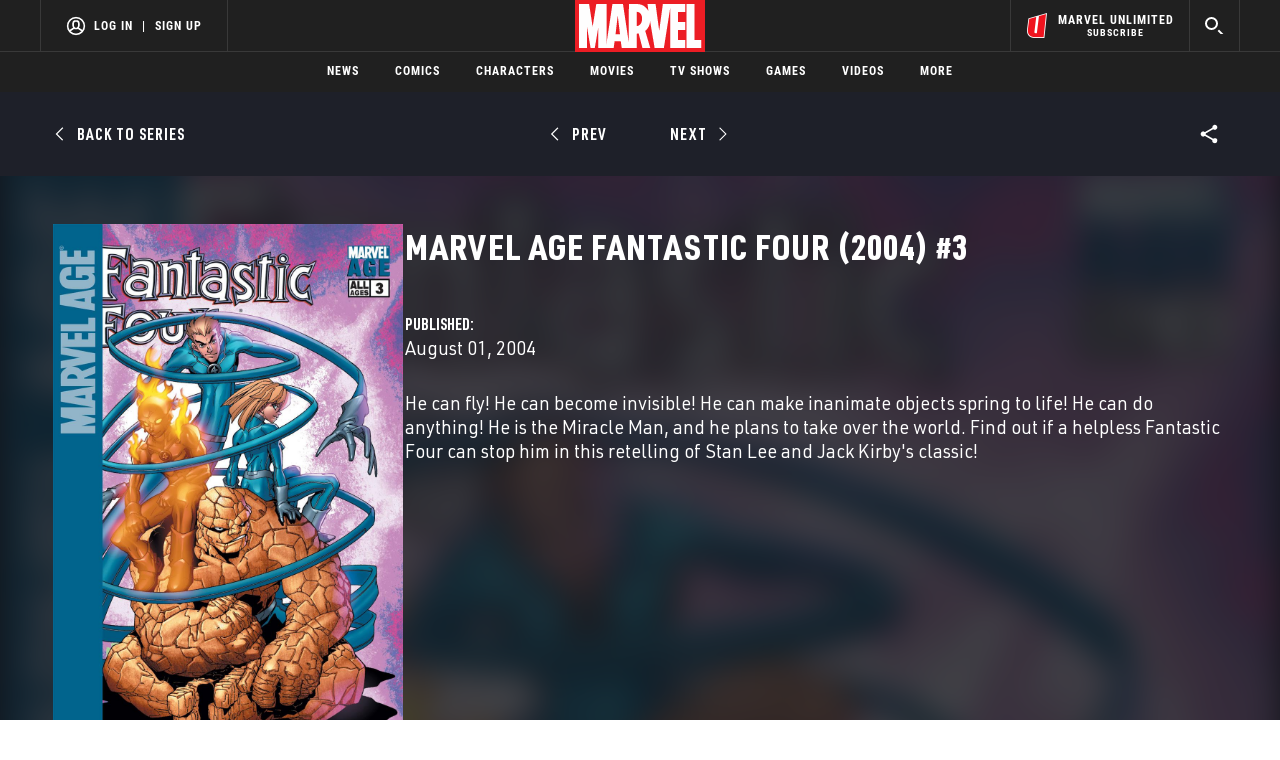

--- FILE ---
content_type: text/html; charset=utf-8
request_url: https://www.google.com/recaptcha/enterprise/anchor?ar=1&k=6LdY8_cZAAAAACuaDxPPyWpDPk5KXjGfPstGnKz1&co=aHR0cHM6Ly9jZG4ucmVnaXN0ZXJkaXNuZXkuZ28uY29tOjQ0Mw..&hl=en&v=PoyoqOPhxBO7pBk68S4YbpHZ&size=invisible&anchor-ms=20000&execute-ms=30000&cb=tq87tzfekgzt
body_size: 48762
content:
<!DOCTYPE HTML><html dir="ltr" lang="en"><head><meta http-equiv="Content-Type" content="text/html; charset=UTF-8">
<meta http-equiv="X-UA-Compatible" content="IE=edge">
<title>reCAPTCHA</title>
<style type="text/css">
/* cyrillic-ext */
@font-face {
  font-family: 'Roboto';
  font-style: normal;
  font-weight: 400;
  font-stretch: 100%;
  src: url(//fonts.gstatic.com/s/roboto/v48/KFO7CnqEu92Fr1ME7kSn66aGLdTylUAMa3GUBHMdazTgWw.woff2) format('woff2');
  unicode-range: U+0460-052F, U+1C80-1C8A, U+20B4, U+2DE0-2DFF, U+A640-A69F, U+FE2E-FE2F;
}
/* cyrillic */
@font-face {
  font-family: 'Roboto';
  font-style: normal;
  font-weight: 400;
  font-stretch: 100%;
  src: url(//fonts.gstatic.com/s/roboto/v48/KFO7CnqEu92Fr1ME7kSn66aGLdTylUAMa3iUBHMdazTgWw.woff2) format('woff2');
  unicode-range: U+0301, U+0400-045F, U+0490-0491, U+04B0-04B1, U+2116;
}
/* greek-ext */
@font-face {
  font-family: 'Roboto';
  font-style: normal;
  font-weight: 400;
  font-stretch: 100%;
  src: url(//fonts.gstatic.com/s/roboto/v48/KFO7CnqEu92Fr1ME7kSn66aGLdTylUAMa3CUBHMdazTgWw.woff2) format('woff2');
  unicode-range: U+1F00-1FFF;
}
/* greek */
@font-face {
  font-family: 'Roboto';
  font-style: normal;
  font-weight: 400;
  font-stretch: 100%;
  src: url(//fonts.gstatic.com/s/roboto/v48/KFO7CnqEu92Fr1ME7kSn66aGLdTylUAMa3-UBHMdazTgWw.woff2) format('woff2');
  unicode-range: U+0370-0377, U+037A-037F, U+0384-038A, U+038C, U+038E-03A1, U+03A3-03FF;
}
/* math */
@font-face {
  font-family: 'Roboto';
  font-style: normal;
  font-weight: 400;
  font-stretch: 100%;
  src: url(//fonts.gstatic.com/s/roboto/v48/KFO7CnqEu92Fr1ME7kSn66aGLdTylUAMawCUBHMdazTgWw.woff2) format('woff2');
  unicode-range: U+0302-0303, U+0305, U+0307-0308, U+0310, U+0312, U+0315, U+031A, U+0326-0327, U+032C, U+032F-0330, U+0332-0333, U+0338, U+033A, U+0346, U+034D, U+0391-03A1, U+03A3-03A9, U+03B1-03C9, U+03D1, U+03D5-03D6, U+03F0-03F1, U+03F4-03F5, U+2016-2017, U+2034-2038, U+203C, U+2040, U+2043, U+2047, U+2050, U+2057, U+205F, U+2070-2071, U+2074-208E, U+2090-209C, U+20D0-20DC, U+20E1, U+20E5-20EF, U+2100-2112, U+2114-2115, U+2117-2121, U+2123-214F, U+2190, U+2192, U+2194-21AE, U+21B0-21E5, U+21F1-21F2, U+21F4-2211, U+2213-2214, U+2216-22FF, U+2308-230B, U+2310, U+2319, U+231C-2321, U+2336-237A, U+237C, U+2395, U+239B-23B7, U+23D0, U+23DC-23E1, U+2474-2475, U+25AF, U+25B3, U+25B7, U+25BD, U+25C1, U+25CA, U+25CC, U+25FB, U+266D-266F, U+27C0-27FF, U+2900-2AFF, U+2B0E-2B11, U+2B30-2B4C, U+2BFE, U+3030, U+FF5B, U+FF5D, U+1D400-1D7FF, U+1EE00-1EEFF;
}
/* symbols */
@font-face {
  font-family: 'Roboto';
  font-style: normal;
  font-weight: 400;
  font-stretch: 100%;
  src: url(//fonts.gstatic.com/s/roboto/v48/KFO7CnqEu92Fr1ME7kSn66aGLdTylUAMaxKUBHMdazTgWw.woff2) format('woff2');
  unicode-range: U+0001-000C, U+000E-001F, U+007F-009F, U+20DD-20E0, U+20E2-20E4, U+2150-218F, U+2190, U+2192, U+2194-2199, U+21AF, U+21E6-21F0, U+21F3, U+2218-2219, U+2299, U+22C4-22C6, U+2300-243F, U+2440-244A, U+2460-24FF, U+25A0-27BF, U+2800-28FF, U+2921-2922, U+2981, U+29BF, U+29EB, U+2B00-2BFF, U+4DC0-4DFF, U+FFF9-FFFB, U+10140-1018E, U+10190-1019C, U+101A0, U+101D0-101FD, U+102E0-102FB, U+10E60-10E7E, U+1D2C0-1D2D3, U+1D2E0-1D37F, U+1F000-1F0FF, U+1F100-1F1AD, U+1F1E6-1F1FF, U+1F30D-1F30F, U+1F315, U+1F31C, U+1F31E, U+1F320-1F32C, U+1F336, U+1F378, U+1F37D, U+1F382, U+1F393-1F39F, U+1F3A7-1F3A8, U+1F3AC-1F3AF, U+1F3C2, U+1F3C4-1F3C6, U+1F3CA-1F3CE, U+1F3D4-1F3E0, U+1F3ED, U+1F3F1-1F3F3, U+1F3F5-1F3F7, U+1F408, U+1F415, U+1F41F, U+1F426, U+1F43F, U+1F441-1F442, U+1F444, U+1F446-1F449, U+1F44C-1F44E, U+1F453, U+1F46A, U+1F47D, U+1F4A3, U+1F4B0, U+1F4B3, U+1F4B9, U+1F4BB, U+1F4BF, U+1F4C8-1F4CB, U+1F4D6, U+1F4DA, U+1F4DF, U+1F4E3-1F4E6, U+1F4EA-1F4ED, U+1F4F7, U+1F4F9-1F4FB, U+1F4FD-1F4FE, U+1F503, U+1F507-1F50B, U+1F50D, U+1F512-1F513, U+1F53E-1F54A, U+1F54F-1F5FA, U+1F610, U+1F650-1F67F, U+1F687, U+1F68D, U+1F691, U+1F694, U+1F698, U+1F6AD, U+1F6B2, U+1F6B9-1F6BA, U+1F6BC, U+1F6C6-1F6CF, U+1F6D3-1F6D7, U+1F6E0-1F6EA, U+1F6F0-1F6F3, U+1F6F7-1F6FC, U+1F700-1F7FF, U+1F800-1F80B, U+1F810-1F847, U+1F850-1F859, U+1F860-1F887, U+1F890-1F8AD, U+1F8B0-1F8BB, U+1F8C0-1F8C1, U+1F900-1F90B, U+1F93B, U+1F946, U+1F984, U+1F996, U+1F9E9, U+1FA00-1FA6F, U+1FA70-1FA7C, U+1FA80-1FA89, U+1FA8F-1FAC6, U+1FACE-1FADC, U+1FADF-1FAE9, U+1FAF0-1FAF8, U+1FB00-1FBFF;
}
/* vietnamese */
@font-face {
  font-family: 'Roboto';
  font-style: normal;
  font-weight: 400;
  font-stretch: 100%;
  src: url(//fonts.gstatic.com/s/roboto/v48/KFO7CnqEu92Fr1ME7kSn66aGLdTylUAMa3OUBHMdazTgWw.woff2) format('woff2');
  unicode-range: U+0102-0103, U+0110-0111, U+0128-0129, U+0168-0169, U+01A0-01A1, U+01AF-01B0, U+0300-0301, U+0303-0304, U+0308-0309, U+0323, U+0329, U+1EA0-1EF9, U+20AB;
}
/* latin-ext */
@font-face {
  font-family: 'Roboto';
  font-style: normal;
  font-weight: 400;
  font-stretch: 100%;
  src: url(//fonts.gstatic.com/s/roboto/v48/KFO7CnqEu92Fr1ME7kSn66aGLdTylUAMa3KUBHMdazTgWw.woff2) format('woff2');
  unicode-range: U+0100-02BA, U+02BD-02C5, U+02C7-02CC, U+02CE-02D7, U+02DD-02FF, U+0304, U+0308, U+0329, U+1D00-1DBF, U+1E00-1E9F, U+1EF2-1EFF, U+2020, U+20A0-20AB, U+20AD-20C0, U+2113, U+2C60-2C7F, U+A720-A7FF;
}
/* latin */
@font-face {
  font-family: 'Roboto';
  font-style: normal;
  font-weight: 400;
  font-stretch: 100%;
  src: url(//fonts.gstatic.com/s/roboto/v48/KFO7CnqEu92Fr1ME7kSn66aGLdTylUAMa3yUBHMdazQ.woff2) format('woff2');
  unicode-range: U+0000-00FF, U+0131, U+0152-0153, U+02BB-02BC, U+02C6, U+02DA, U+02DC, U+0304, U+0308, U+0329, U+2000-206F, U+20AC, U+2122, U+2191, U+2193, U+2212, U+2215, U+FEFF, U+FFFD;
}
/* cyrillic-ext */
@font-face {
  font-family: 'Roboto';
  font-style: normal;
  font-weight: 500;
  font-stretch: 100%;
  src: url(//fonts.gstatic.com/s/roboto/v48/KFO7CnqEu92Fr1ME7kSn66aGLdTylUAMa3GUBHMdazTgWw.woff2) format('woff2');
  unicode-range: U+0460-052F, U+1C80-1C8A, U+20B4, U+2DE0-2DFF, U+A640-A69F, U+FE2E-FE2F;
}
/* cyrillic */
@font-face {
  font-family: 'Roboto';
  font-style: normal;
  font-weight: 500;
  font-stretch: 100%;
  src: url(//fonts.gstatic.com/s/roboto/v48/KFO7CnqEu92Fr1ME7kSn66aGLdTylUAMa3iUBHMdazTgWw.woff2) format('woff2');
  unicode-range: U+0301, U+0400-045F, U+0490-0491, U+04B0-04B1, U+2116;
}
/* greek-ext */
@font-face {
  font-family: 'Roboto';
  font-style: normal;
  font-weight: 500;
  font-stretch: 100%;
  src: url(//fonts.gstatic.com/s/roboto/v48/KFO7CnqEu92Fr1ME7kSn66aGLdTylUAMa3CUBHMdazTgWw.woff2) format('woff2');
  unicode-range: U+1F00-1FFF;
}
/* greek */
@font-face {
  font-family: 'Roboto';
  font-style: normal;
  font-weight: 500;
  font-stretch: 100%;
  src: url(//fonts.gstatic.com/s/roboto/v48/KFO7CnqEu92Fr1ME7kSn66aGLdTylUAMa3-UBHMdazTgWw.woff2) format('woff2');
  unicode-range: U+0370-0377, U+037A-037F, U+0384-038A, U+038C, U+038E-03A1, U+03A3-03FF;
}
/* math */
@font-face {
  font-family: 'Roboto';
  font-style: normal;
  font-weight: 500;
  font-stretch: 100%;
  src: url(//fonts.gstatic.com/s/roboto/v48/KFO7CnqEu92Fr1ME7kSn66aGLdTylUAMawCUBHMdazTgWw.woff2) format('woff2');
  unicode-range: U+0302-0303, U+0305, U+0307-0308, U+0310, U+0312, U+0315, U+031A, U+0326-0327, U+032C, U+032F-0330, U+0332-0333, U+0338, U+033A, U+0346, U+034D, U+0391-03A1, U+03A3-03A9, U+03B1-03C9, U+03D1, U+03D5-03D6, U+03F0-03F1, U+03F4-03F5, U+2016-2017, U+2034-2038, U+203C, U+2040, U+2043, U+2047, U+2050, U+2057, U+205F, U+2070-2071, U+2074-208E, U+2090-209C, U+20D0-20DC, U+20E1, U+20E5-20EF, U+2100-2112, U+2114-2115, U+2117-2121, U+2123-214F, U+2190, U+2192, U+2194-21AE, U+21B0-21E5, U+21F1-21F2, U+21F4-2211, U+2213-2214, U+2216-22FF, U+2308-230B, U+2310, U+2319, U+231C-2321, U+2336-237A, U+237C, U+2395, U+239B-23B7, U+23D0, U+23DC-23E1, U+2474-2475, U+25AF, U+25B3, U+25B7, U+25BD, U+25C1, U+25CA, U+25CC, U+25FB, U+266D-266F, U+27C0-27FF, U+2900-2AFF, U+2B0E-2B11, U+2B30-2B4C, U+2BFE, U+3030, U+FF5B, U+FF5D, U+1D400-1D7FF, U+1EE00-1EEFF;
}
/* symbols */
@font-face {
  font-family: 'Roboto';
  font-style: normal;
  font-weight: 500;
  font-stretch: 100%;
  src: url(//fonts.gstatic.com/s/roboto/v48/KFO7CnqEu92Fr1ME7kSn66aGLdTylUAMaxKUBHMdazTgWw.woff2) format('woff2');
  unicode-range: U+0001-000C, U+000E-001F, U+007F-009F, U+20DD-20E0, U+20E2-20E4, U+2150-218F, U+2190, U+2192, U+2194-2199, U+21AF, U+21E6-21F0, U+21F3, U+2218-2219, U+2299, U+22C4-22C6, U+2300-243F, U+2440-244A, U+2460-24FF, U+25A0-27BF, U+2800-28FF, U+2921-2922, U+2981, U+29BF, U+29EB, U+2B00-2BFF, U+4DC0-4DFF, U+FFF9-FFFB, U+10140-1018E, U+10190-1019C, U+101A0, U+101D0-101FD, U+102E0-102FB, U+10E60-10E7E, U+1D2C0-1D2D3, U+1D2E0-1D37F, U+1F000-1F0FF, U+1F100-1F1AD, U+1F1E6-1F1FF, U+1F30D-1F30F, U+1F315, U+1F31C, U+1F31E, U+1F320-1F32C, U+1F336, U+1F378, U+1F37D, U+1F382, U+1F393-1F39F, U+1F3A7-1F3A8, U+1F3AC-1F3AF, U+1F3C2, U+1F3C4-1F3C6, U+1F3CA-1F3CE, U+1F3D4-1F3E0, U+1F3ED, U+1F3F1-1F3F3, U+1F3F5-1F3F7, U+1F408, U+1F415, U+1F41F, U+1F426, U+1F43F, U+1F441-1F442, U+1F444, U+1F446-1F449, U+1F44C-1F44E, U+1F453, U+1F46A, U+1F47D, U+1F4A3, U+1F4B0, U+1F4B3, U+1F4B9, U+1F4BB, U+1F4BF, U+1F4C8-1F4CB, U+1F4D6, U+1F4DA, U+1F4DF, U+1F4E3-1F4E6, U+1F4EA-1F4ED, U+1F4F7, U+1F4F9-1F4FB, U+1F4FD-1F4FE, U+1F503, U+1F507-1F50B, U+1F50D, U+1F512-1F513, U+1F53E-1F54A, U+1F54F-1F5FA, U+1F610, U+1F650-1F67F, U+1F687, U+1F68D, U+1F691, U+1F694, U+1F698, U+1F6AD, U+1F6B2, U+1F6B9-1F6BA, U+1F6BC, U+1F6C6-1F6CF, U+1F6D3-1F6D7, U+1F6E0-1F6EA, U+1F6F0-1F6F3, U+1F6F7-1F6FC, U+1F700-1F7FF, U+1F800-1F80B, U+1F810-1F847, U+1F850-1F859, U+1F860-1F887, U+1F890-1F8AD, U+1F8B0-1F8BB, U+1F8C0-1F8C1, U+1F900-1F90B, U+1F93B, U+1F946, U+1F984, U+1F996, U+1F9E9, U+1FA00-1FA6F, U+1FA70-1FA7C, U+1FA80-1FA89, U+1FA8F-1FAC6, U+1FACE-1FADC, U+1FADF-1FAE9, U+1FAF0-1FAF8, U+1FB00-1FBFF;
}
/* vietnamese */
@font-face {
  font-family: 'Roboto';
  font-style: normal;
  font-weight: 500;
  font-stretch: 100%;
  src: url(//fonts.gstatic.com/s/roboto/v48/KFO7CnqEu92Fr1ME7kSn66aGLdTylUAMa3OUBHMdazTgWw.woff2) format('woff2');
  unicode-range: U+0102-0103, U+0110-0111, U+0128-0129, U+0168-0169, U+01A0-01A1, U+01AF-01B0, U+0300-0301, U+0303-0304, U+0308-0309, U+0323, U+0329, U+1EA0-1EF9, U+20AB;
}
/* latin-ext */
@font-face {
  font-family: 'Roboto';
  font-style: normal;
  font-weight: 500;
  font-stretch: 100%;
  src: url(//fonts.gstatic.com/s/roboto/v48/KFO7CnqEu92Fr1ME7kSn66aGLdTylUAMa3KUBHMdazTgWw.woff2) format('woff2');
  unicode-range: U+0100-02BA, U+02BD-02C5, U+02C7-02CC, U+02CE-02D7, U+02DD-02FF, U+0304, U+0308, U+0329, U+1D00-1DBF, U+1E00-1E9F, U+1EF2-1EFF, U+2020, U+20A0-20AB, U+20AD-20C0, U+2113, U+2C60-2C7F, U+A720-A7FF;
}
/* latin */
@font-face {
  font-family: 'Roboto';
  font-style: normal;
  font-weight: 500;
  font-stretch: 100%;
  src: url(//fonts.gstatic.com/s/roboto/v48/KFO7CnqEu92Fr1ME7kSn66aGLdTylUAMa3yUBHMdazQ.woff2) format('woff2');
  unicode-range: U+0000-00FF, U+0131, U+0152-0153, U+02BB-02BC, U+02C6, U+02DA, U+02DC, U+0304, U+0308, U+0329, U+2000-206F, U+20AC, U+2122, U+2191, U+2193, U+2212, U+2215, U+FEFF, U+FFFD;
}
/* cyrillic-ext */
@font-face {
  font-family: 'Roboto';
  font-style: normal;
  font-weight: 900;
  font-stretch: 100%;
  src: url(//fonts.gstatic.com/s/roboto/v48/KFO7CnqEu92Fr1ME7kSn66aGLdTylUAMa3GUBHMdazTgWw.woff2) format('woff2');
  unicode-range: U+0460-052F, U+1C80-1C8A, U+20B4, U+2DE0-2DFF, U+A640-A69F, U+FE2E-FE2F;
}
/* cyrillic */
@font-face {
  font-family: 'Roboto';
  font-style: normal;
  font-weight: 900;
  font-stretch: 100%;
  src: url(//fonts.gstatic.com/s/roboto/v48/KFO7CnqEu92Fr1ME7kSn66aGLdTylUAMa3iUBHMdazTgWw.woff2) format('woff2');
  unicode-range: U+0301, U+0400-045F, U+0490-0491, U+04B0-04B1, U+2116;
}
/* greek-ext */
@font-face {
  font-family: 'Roboto';
  font-style: normal;
  font-weight: 900;
  font-stretch: 100%;
  src: url(//fonts.gstatic.com/s/roboto/v48/KFO7CnqEu92Fr1ME7kSn66aGLdTylUAMa3CUBHMdazTgWw.woff2) format('woff2');
  unicode-range: U+1F00-1FFF;
}
/* greek */
@font-face {
  font-family: 'Roboto';
  font-style: normal;
  font-weight: 900;
  font-stretch: 100%;
  src: url(//fonts.gstatic.com/s/roboto/v48/KFO7CnqEu92Fr1ME7kSn66aGLdTylUAMa3-UBHMdazTgWw.woff2) format('woff2');
  unicode-range: U+0370-0377, U+037A-037F, U+0384-038A, U+038C, U+038E-03A1, U+03A3-03FF;
}
/* math */
@font-face {
  font-family: 'Roboto';
  font-style: normal;
  font-weight: 900;
  font-stretch: 100%;
  src: url(//fonts.gstatic.com/s/roboto/v48/KFO7CnqEu92Fr1ME7kSn66aGLdTylUAMawCUBHMdazTgWw.woff2) format('woff2');
  unicode-range: U+0302-0303, U+0305, U+0307-0308, U+0310, U+0312, U+0315, U+031A, U+0326-0327, U+032C, U+032F-0330, U+0332-0333, U+0338, U+033A, U+0346, U+034D, U+0391-03A1, U+03A3-03A9, U+03B1-03C9, U+03D1, U+03D5-03D6, U+03F0-03F1, U+03F4-03F5, U+2016-2017, U+2034-2038, U+203C, U+2040, U+2043, U+2047, U+2050, U+2057, U+205F, U+2070-2071, U+2074-208E, U+2090-209C, U+20D0-20DC, U+20E1, U+20E5-20EF, U+2100-2112, U+2114-2115, U+2117-2121, U+2123-214F, U+2190, U+2192, U+2194-21AE, U+21B0-21E5, U+21F1-21F2, U+21F4-2211, U+2213-2214, U+2216-22FF, U+2308-230B, U+2310, U+2319, U+231C-2321, U+2336-237A, U+237C, U+2395, U+239B-23B7, U+23D0, U+23DC-23E1, U+2474-2475, U+25AF, U+25B3, U+25B7, U+25BD, U+25C1, U+25CA, U+25CC, U+25FB, U+266D-266F, U+27C0-27FF, U+2900-2AFF, U+2B0E-2B11, U+2B30-2B4C, U+2BFE, U+3030, U+FF5B, U+FF5D, U+1D400-1D7FF, U+1EE00-1EEFF;
}
/* symbols */
@font-face {
  font-family: 'Roboto';
  font-style: normal;
  font-weight: 900;
  font-stretch: 100%;
  src: url(//fonts.gstatic.com/s/roboto/v48/KFO7CnqEu92Fr1ME7kSn66aGLdTylUAMaxKUBHMdazTgWw.woff2) format('woff2');
  unicode-range: U+0001-000C, U+000E-001F, U+007F-009F, U+20DD-20E0, U+20E2-20E4, U+2150-218F, U+2190, U+2192, U+2194-2199, U+21AF, U+21E6-21F0, U+21F3, U+2218-2219, U+2299, U+22C4-22C6, U+2300-243F, U+2440-244A, U+2460-24FF, U+25A0-27BF, U+2800-28FF, U+2921-2922, U+2981, U+29BF, U+29EB, U+2B00-2BFF, U+4DC0-4DFF, U+FFF9-FFFB, U+10140-1018E, U+10190-1019C, U+101A0, U+101D0-101FD, U+102E0-102FB, U+10E60-10E7E, U+1D2C0-1D2D3, U+1D2E0-1D37F, U+1F000-1F0FF, U+1F100-1F1AD, U+1F1E6-1F1FF, U+1F30D-1F30F, U+1F315, U+1F31C, U+1F31E, U+1F320-1F32C, U+1F336, U+1F378, U+1F37D, U+1F382, U+1F393-1F39F, U+1F3A7-1F3A8, U+1F3AC-1F3AF, U+1F3C2, U+1F3C4-1F3C6, U+1F3CA-1F3CE, U+1F3D4-1F3E0, U+1F3ED, U+1F3F1-1F3F3, U+1F3F5-1F3F7, U+1F408, U+1F415, U+1F41F, U+1F426, U+1F43F, U+1F441-1F442, U+1F444, U+1F446-1F449, U+1F44C-1F44E, U+1F453, U+1F46A, U+1F47D, U+1F4A3, U+1F4B0, U+1F4B3, U+1F4B9, U+1F4BB, U+1F4BF, U+1F4C8-1F4CB, U+1F4D6, U+1F4DA, U+1F4DF, U+1F4E3-1F4E6, U+1F4EA-1F4ED, U+1F4F7, U+1F4F9-1F4FB, U+1F4FD-1F4FE, U+1F503, U+1F507-1F50B, U+1F50D, U+1F512-1F513, U+1F53E-1F54A, U+1F54F-1F5FA, U+1F610, U+1F650-1F67F, U+1F687, U+1F68D, U+1F691, U+1F694, U+1F698, U+1F6AD, U+1F6B2, U+1F6B9-1F6BA, U+1F6BC, U+1F6C6-1F6CF, U+1F6D3-1F6D7, U+1F6E0-1F6EA, U+1F6F0-1F6F3, U+1F6F7-1F6FC, U+1F700-1F7FF, U+1F800-1F80B, U+1F810-1F847, U+1F850-1F859, U+1F860-1F887, U+1F890-1F8AD, U+1F8B0-1F8BB, U+1F8C0-1F8C1, U+1F900-1F90B, U+1F93B, U+1F946, U+1F984, U+1F996, U+1F9E9, U+1FA00-1FA6F, U+1FA70-1FA7C, U+1FA80-1FA89, U+1FA8F-1FAC6, U+1FACE-1FADC, U+1FADF-1FAE9, U+1FAF0-1FAF8, U+1FB00-1FBFF;
}
/* vietnamese */
@font-face {
  font-family: 'Roboto';
  font-style: normal;
  font-weight: 900;
  font-stretch: 100%;
  src: url(//fonts.gstatic.com/s/roboto/v48/KFO7CnqEu92Fr1ME7kSn66aGLdTylUAMa3OUBHMdazTgWw.woff2) format('woff2');
  unicode-range: U+0102-0103, U+0110-0111, U+0128-0129, U+0168-0169, U+01A0-01A1, U+01AF-01B0, U+0300-0301, U+0303-0304, U+0308-0309, U+0323, U+0329, U+1EA0-1EF9, U+20AB;
}
/* latin-ext */
@font-face {
  font-family: 'Roboto';
  font-style: normal;
  font-weight: 900;
  font-stretch: 100%;
  src: url(//fonts.gstatic.com/s/roboto/v48/KFO7CnqEu92Fr1ME7kSn66aGLdTylUAMa3KUBHMdazTgWw.woff2) format('woff2');
  unicode-range: U+0100-02BA, U+02BD-02C5, U+02C7-02CC, U+02CE-02D7, U+02DD-02FF, U+0304, U+0308, U+0329, U+1D00-1DBF, U+1E00-1E9F, U+1EF2-1EFF, U+2020, U+20A0-20AB, U+20AD-20C0, U+2113, U+2C60-2C7F, U+A720-A7FF;
}
/* latin */
@font-face {
  font-family: 'Roboto';
  font-style: normal;
  font-weight: 900;
  font-stretch: 100%;
  src: url(//fonts.gstatic.com/s/roboto/v48/KFO7CnqEu92Fr1ME7kSn66aGLdTylUAMa3yUBHMdazQ.woff2) format('woff2');
  unicode-range: U+0000-00FF, U+0131, U+0152-0153, U+02BB-02BC, U+02C6, U+02DA, U+02DC, U+0304, U+0308, U+0329, U+2000-206F, U+20AC, U+2122, U+2191, U+2193, U+2212, U+2215, U+FEFF, U+FFFD;
}

</style>
<link rel="stylesheet" type="text/css" href="https://www.gstatic.com/recaptcha/releases/PoyoqOPhxBO7pBk68S4YbpHZ/styles__ltr.css">
<script nonce="T_F9FdJVW0uA7iNmzZiQZw" type="text/javascript">window['__recaptcha_api'] = 'https://www.google.com/recaptcha/enterprise/';</script>
<script type="text/javascript" src="https://www.gstatic.com/recaptcha/releases/PoyoqOPhxBO7pBk68S4YbpHZ/recaptcha__en.js" nonce="T_F9FdJVW0uA7iNmzZiQZw">
      
    </script></head>
<body><div id="rc-anchor-alert" class="rc-anchor-alert"></div>
<input type="hidden" id="recaptcha-token" value="[base64]">
<script type="text/javascript" nonce="T_F9FdJVW0uA7iNmzZiQZw">
      recaptcha.anchor.Main.init("[\x22ainput\x22,[\x22bgdata\x22,\x22\x22,\[base64]/[base64]/MjU1Ong/[base64]/[base64]/[base64]/[base64]/[base64]/[base64]/[base64]/[base64]/[base64]/[base64]/[base64]/[base64]/[base64]/[base64]/[base64]\\u003d\x22,\[base64]\\u003d\\u003d\x22,\x22w5rCpcOwCsK4w6TCsyXCoSnCrG8VaMKbXhICw4vClSdiUcO2woXCoWLDvSkCwrN6woctF0HCknTDuUHDnzPDi1LDtj/CtMO+wrwTw7ZQw6XCtn1KwqlJwqXCunDCn8KDw57Dq8OvfsO8wptJFhF7wrTCj8OWw5Qdw4zCvMKrHzTDrjHDh1bCiMOIQ8Odw4ZXw5xEwrB/[base64]/Ch8KjV8K7w7nCkcK5OcK6wprCg8OCQMOYUsKiw4jDkMO9wo0iw5czwpXDpn0awrjCnQTDksKFwqJYw7DChsOSXUjCmMOxGT7Dl2vCq8KAPDPCgMOIw6/DrlQHwoxvw7FlMsK1AHV/fiURw7djwrPDvAU/QcOCOMKNe8OWw4/[base64]/w7tfw6BKOCU5w4zDiMKzW8OAXMKAwoJpwrnDqnHDksKuBCbDpwzCiMOEw6VhNTrDg0N9wrQRw6UKJFzDosOPw4h/IlXCpMK/QBHDnFwYwoLCqiLCp0HDjgsowp/DuQvDrCFHEGhmw5zCjC/CoMK5aQNSQsOVDXzCjcO/w6XDjAzCncKmUkNPw6JuwplLXRbCpDHDncOHw5Q7w6bCgivDgAhIwofDgwlwLngwwosvworDoMOVw7k2w5dzYcOMel0iPQJjeGnCu8Kew5APwoICw6TDhsOnB8KQb8KeJHXCu2HDj8OPfw0AKXxew59EBW7DtsK2Q8K/[base64]/CkErDhMOXwopwBcKvBHbCtCfDp8Orw5jDmsK7ZyfCh8KsFT3CrkgJRMOAwqHDicKRw5ooE1dbZ13CtsKMw5woQsOzPUPDtsKrZlLCscO5w7VMVsKJF8KWY8KOGcKBwrRPwrHCkB4LwoV7w6vDkTBuwrzCvkQ3wrrDokdqFsOfwrt/wqbDu37Cp2wuwpLCiMOnw5rCtcKqw5pxM0hSB2vCvRB6ecKeT1DDrsKnbxFma8O9wq81HiQ7dsO/w7HDnS7DisOdfsOrQMKOFMKUw6RcXzw6TyweTwMtwrTDtW0wJBt+w5pzw5hGw4jDvgZdcyRVM0vCscK5w65gTAAcOsOkwq/DoyHDhMOGJkfDiR5gNBdfwpLCkBQwwpAyNmHCmsOSwrXClzrCnizDnCktw4LDu8ODw6w8w6pMQmLCm8KJw4vCjMOgWcOOK8OawoNcwo4GdCfDp8KJwr/CowItW1fCnsOoY8Kaw6MKwrnCp1BvNsO/FMKMSBLCrU0EPE/DgWrDl8KnwpcHS8KbYsKPw7lvIsKED8ONw4fCq3XCn8O1w4YGSsOTZw8uOsOpw6/CksOgw5fCtUJew55JwrjCn0orGhB5w6LCsizDgmFLNTICNghuw47DpS5LOSRsWsKNw4oFw6DCq8O6TcOQwo9IA8KSCcOSfGVbw4fDmiDDqsKKwpnCminDiGvDiG09ah0hfV4MW8Otw6UzwpcFNgZRwqfChhFFwq7Cnlw2w5MyeUPDlkBUwpvDlMKGw7l/TCTCjE/[base64]/Cu3MGwqnCksOkw6NPEMOgwo/Du0cyI8KDHijComDCm0Qqwp7CmcKgNUpHw5vDgijCgMOPecK/woQWwrEFw65bYcOOHcKhw5/Di8KSEAt1w73DqsKyw5UcXcOlw6PCvCPCiMO0w7U6w7TDisKowqvCg8KGw4XDtsKlw6l8w7bDicONRUoeY8KUwpfDhMOIw5cjBRcYwo1DaELClS/DosO7w7bCo8KBRMKNdCHDomQFwpotw4JOwqXCph7DkMOTShzDhX7DjMKQwr/DgBjDpHjChMOdwol/GwrCn0Y0wptkw79Ww4pqEsO/NyFvw7nCr8Kuw63CnzPCpD7Ckl/Cm27DqhJXScOoKH10C8KpwozDrzcVw4PCqizDq8KhFcKXBHPDrMKew7nClyvDrRgIw6/CuSgndmNrwotHFMOeOMK3w4TCjUjCu0bCjcOCbsOtHSxAbjcsw5nDj8Kww4DCgGdvawTDsRgOMcOrXzdOUijDonnDjw0swqYSwpsHXsKfwoAvw5UIwrtIZsOneEsLNCTCk3HDsRcdVwQ5dSHDicKfw78Ow6TDv8Olw4R2woTClMKZHhBQwprCljLCnWxYecO/bMKpwrHCoMK2woDCm8ORc37DqsOTYG3DphFQS1d2wo9fwo40w4/[base64]/[base64]/[base64]/ClA/Dkx/DjEnDqx3Ch0TCoxDDr8KjMMKgZcKSMMK4BwXDkUUawqvCnHp1M0cZcxvDkWzDtQbDsMKRW0hzwrtvw6sDw5jDucO7S08Nw6nCmMKBwrzDrMK3wqnDkcOfXU/CnDM+M8KLwr3DgGwnwpJ/R0XCqTlrw5bCjcKmSw7CqcKBO8OCw4bDmTQXFcOowoHCpn5iCsOVw6wuw4lUw4nDvxDDqxsHK8Oaw6gCw6UQw5AeWMO0ew7DkMKUw5oxSsO2fMKyEhjDkMOFDkIsw7A0wozDpMKfWCLCsMO/Q8OxYMKCY8OuccKuaMOmwp/CtVtEwolSccOuOMKTw4pzw7ludMOZfsKAZMKsNsK+w6x6E3fDrgbDqcOnwqPCt8K3Z8KfwqbDo8Krw4IkMMK7BMK8w6sowrUsw6lAwo8jwq/DrMOmwoLDmFlFHMOvFMKhw4UQwpfCpcK8w4sEWzhEw4/DqEBrAAXCm2MKO8Kuw54XwpfCqRoowqHDjw3DucOhwpHDpcOww5PCosKWwpl7QMOhD3/Cr8OCN8KcV8Kgwrojw6DDn1wgwoXCi1dBw4/[base64]/wqY1w698RhvCl8OIw4LDpcO+w63Dp1fDq8Kmw5FeFSgIwpgHwoE/Zg3CkcOIw4R3w6JodkvDjsKbY8OgY0wkw7NNO0zDg8Kmw5rCscKcXVPCjFrCv8K2dsOaKcOwwpDDncKYEwYRwqTDvcOOJsKlMA3DhmvCucOZw4IOJm7DghzCncO8w5/DrGcgYMOvw4gDw7oOwpQvexZjIxMUw6/[base64]/w48Uw47DpsOyeMKzVxLDgwjCucKOb8KrJsKzw5xNw6XCkGJ9X8Kpw5pKwoFKwocCw4RCw4xMwqbDgcKTcU7DoWtESiPCs3HCnT01Wwdewow0wrTDncOawqo3W8K8KhZbB8OLUsKSU8KlwrxOwrx7Y8KEJG1hwp3Cl8OtwrnDlnJIQWfCtUFcf8OeQFHCvWHDjn/CoMKKW8OIwo/Cg8OQfcK/UF/ChMOqwrhgw6IwW8Onw4HDiGHCscKfQiR/wqpCwp/CvwDDug3CmS05wpYQPxLCosO4w6fDqcKRSsO0wqvCtj7CihlyZR3CjRQ1NmV/wp7Cv8OdKsK7w5Udw7bCniTCk8OeBkzDq8OIworDgWMnw4lYwqrCvGzDlcOUwq8JwoAjCQTDrTrClcKbw60tw5vCmcKPwqvCi8KGEz84wpzDtUJvOW/[base64]/w4LCvMO+WllFEMOxwqN5w4jDhVZrdnvDmUwOVsOOwpvDq8OUw7waX8OaHsO4bcK+w4TCvx9SBcKYw4zCtnvDn8ONTAgowqbDozo2BcOwUkzCqMKhw6szwoJtwrXDgQVXwrXDk8K0wqbDtGwxwprDsMO8W31SwofDpcOJZsKawoBPfk5/w70dwo7DlXkmwprCnQpfQWHDriHCu3jDscKxO8Kvwp8mSA7CszHDij3CrRnDpXs4wo9KwqcXw67CjznDkjrCtsO8eWvCpnPDusOyZcObIRpUFVDDlnYsw5TCrcK6w6fCs8OZwoPDsB/CoGLDk0HDoGnCkcKGXsKFwrwQwpxfL297wqbConFhw4VxWXptwpFKK8KBTy/CrVNmwpsGXMOnN8KiwrIww5vDgcOLJcO/DcOSXls8wqDClcKzQ3cbVsKGw7Brwr3DoSLCsmbDmsK9woooVjIhSHI/[base64]/[base64]/[base64]/[base64]/[base64]/DusOcwovCtzXCpcOdwrtrw4fDmjLDmzwMw7hQH8K4VMKAfEvCtcKEwpI6HsKgDTkzVMKbwrBww7vCj1/CvcO+w4h5d0A7wpo+EH8Vw6QKWcKhfm3CmcOwS2jCv8OJDcKpbwjCmVvCq8OgwqbCrMKUFDhYw71aw4UwfAZHO8OZTcOXw7bCncKnADDDv8KQwpATwr5qw4AfwqfCn8K5TMOuwoDDuVfDiU7CrcKQNsO9JCYPwrPDnMKRwozDlh4/[base64]/DpMOUwrsSwrJbw5lzwp7CmnXDmVDCqRPCgAvDhMOWdcOXwp7CqsOzwrjDo8Ocw7HDi0MrN8KiV1/DtkQZw5nCtm91wqVgGg3ChEzChWvCpMOHSMOvCMOKe8OxaxR+NnM2wpF6GsKbw7vCiFcCw7Uyw6fDtMKSTMKbw7lLw5fDthbDnBIBFQzDpRPCsD8Zw595w6R8TH7DhMOew5nCisOQw68/w7fDt8O6w6ZHwqskbcO5bcOeJ8KtQsOcw4jCisOowozDosK9Ik49DTdcwrHDqMK2KQrCiWk+NMKnZsOxw7vDsMKXQ8OaB8KEwojDrsKBworDkcKTeCJvw4MVw6odGcKLHMOqccKVwppGG8OuCW/Cng7DrsKiwo0ia3LCnDvDg8KkaMOrf8OaKsK7w7xdD8OwMhJrGBrDgGTCgcKaw5dOTX3DmAk0XSQ5eykzA8OlwpzCncO/XsOBZ0o8DW3CqcOuL8OTXsKDw70hdMOzwrVBBcK9w54YEwtLGHsFeEQfVcK7HQfCrUzCqw5Nw7llwozDl8OTUk1uw4MbRsOswobCq8KDwqjCrsO1w5/CjsKoRMOPw7prwp3CihfDoMK7PcKLb8OHXF3DghRjwqYiMMO6w7LDoFtAw7goQsOlUjrDucO0wp1owpXCpDMdw4LCqQAjwoTDlWEpw5gtwrpCPn7DkcOpJMOIwpMLwpfDpcO/w5/[base64]/[base64]/[base64]/w7kAdsOWIyUjw4Fhw53ClMKJdzIqfCQawppewqMBwp3CoGnCssKywpwuJsKGwo7ChUvCiTDDtMKLYCDDthtuDjLDn8KUUCgib1/DvsOcCU5uFMOYw6B4RcOfwrDCpkvDt3FAw6t0JkdnwpQ8WXvDj13CnCrDvMOpw5DCnzEZdUPCs1AYw4nCucK+b2IQNGvDtxkndMKuw5DCq2nCsg3CpcKnwqnDpRPChEXDnsOKwo/DvcKpYcO3w7grJ2woZUPCsEXCtFRVw67DjsOsW18wNMO2w5bCnVvCg3NqwrrDpTBlbMKaXlzCvQ3CgcKHGcOVIyvDqcOXdsKRFcO4w5vCrg4/[base64]/CucOdw7XDhA4bSMOMwoXDpMOuZxHCljgLwqLDosOWGsOUBWURw6fDkn0XYSw6w5YuwroiMsO+I8K3HjbDuMOGeGLDpcOYHGzDucOQFgJ/CTM0UMKnwrYpSFBewosvCiHCh3QINwFsUWZAeyXCtMKFw6PCvsK2LsOnJTDCsCvDncO4esO7w4LCuStZNE8hw63CmMKfXzDDhsKdwr5kacObw6czwoDChAjCq8OGORlzOnV4YcKoH2Euw6LDkCzDkm3CqlDChsKKw5vDrnRefRQ/wpDCkUlXwqUiw4o0RMKlTgrDj8OGQsOEwrEJacOvw7rDncKuZDrDicK3w4ZwwqHCusOWHi4SJ8KGwpXDusKRwrwXA3ddSQdlwqzDq8KcwqrDhsOAXMOSDsKZwoHDvcONC2FZw6I4w4hyCXltw5fCnizCpDlEWsO/w6BsYVJxwrPDo8ODJk/[base64]/DmgAnM8O1w7LCnSLDgBZTwqE9w7jCt8KMw4VHHiB0McK3X8KXbMOWw6BAw4nCgcOsw4RBV1xAHcKAWQMRJCM6wobDiibCrDdgRSUVw7LCqQNfw4HCsXZlw6TDmT/DqMKNPMKOJVEVwpLCk8K8wr/CkcO4w6PDrsKxwr/Dn8KHwqrDkmPDoFYjw79Ewq/DiEfDgsKyLl8zaT0lw7QpHkhjwqsRBMOtJE1VUArCpcKyw73DssKSw71mw6RSwqF6WGDDr3vClsKpAz9twqJvXcOYWMKpwoAeaMKOwqQgw498K1scwrEnwoEkI8KFc1nCkSDClANuw4rDssKywpDCqcKcw4nDlCfCtW/DmMKfQ8Kuw6rCg8KAO8Kbw6/CsSJhwrZTG8KKw5MowpNlwpDCtsKXKsKxwrBEwo0ZYAHDqsO1w5zDvhgOw5TDs8OrCsOKwqIgwoLDvUzDv8Knw7TCjsKwAzvClw3DuMO5wrU6wo3DsMKPwpFWw4MYCH7DumXCtkLCs8O0GcKvw6ExL0vDm8O9wqoKOVHDl8KZw7zDnSTCgcKew6XDjMOHRGN2VsOLKA/Cr8OMw7s9L8K5w7Z2wq9Yw57Ci8OHVUvDpsKCQgQ4acOkwrtcTl06EXDChX3Dt2hOwqpXwrtTCzYVBsOUwo1/KSPCpCfDkEcSw6RrWwzCt8OsH2/DusKnUnnCsMKMwqNmFFBzVxJhKS3ChcO2w4LCgV7DtsO9U8OFwpoWwrIEdcOpwqtUwpPCqMKGOsKIw5Rxw6sQYcKIIMK3w4sqLsKDKsO9wogJwoonSHBrWFEFaMKAwpHDsCnCqn0lLmTDpcOdwrXDi8OjwoDDuMKNKigaw486H8OFCVzDosKAw4BNwp/[base64]/DhkxfwowmYDnDjMOXwrc4BmkuwoB7wqbCssKqMMKRUwQcRlDDmcKwcMO9Z8OjcXAFFW3DmsK6S8OPw4XDninCiXJfYFbCqjwQemkTw43DiRvDr0LDq3HCi8K/wp3DjsOBMMOGD8OEwr5kGHlvVsK4w6jDvMKvTsO7cFRQF8KMwqhlw6/CsXlqwo/CqMKzwrIpw6hNw4HCqADDum7DgXTCs8KTQ8KobjRBw5LCgUbDtUoaD17DnzvCo8Ouw73Dq8OZZTxBwrTDh8KyZFbCpcOiw5F3w7dTZ8KFLMOWKcKKwoRXXcOYwq9pw5HDrm5/NWNFIcOiwpRECcOYa2E7ElIYaMOrQcO/wrI6w586wo1yZcOma8KrMcOBCHHDvRMaw7sZw5DDr8ONWQwUU8K5wp9rLQDDhy3CvBzDqWMcAjLDrzwpbsOhC8KtUgjCnsKDwq/[base64]/DmnVCwrjCocO0w4IYw5/DiMONw5XCqF3Dk8OBw4ESDB7DqcO+fB5uL8KFw4Y7w6UZAARGwoEUwrxQfgnDhQ8/P8KTD8O9fsKHwoUBw5cMwpbDsUN4V2LCqHI5w5VZLg1SNsKEw4jDrBAZeWTCkUHCsMO/[base64]/DkmEyOyJEwr8Gwr7Dp8K9w63DssKTw7jDmsOXesOlw6LDpVIBYMKvT8Kkwpksw4nDpsOQe2vDqcOyKlDDqcO8EsKzViYbw57DkQjDrmvCgMKgwqrDq8OmaVIhfcOnw7BsGldQwq3CtDANWcOJw7HCmMKGRkDDiSo+ZT/Cml3DnsKZwqjDqF7Cr8KBw7bCuWzCjj3Dj3wQT8OmNnI4OWHDqzseU0EYwqnCm8OVDFFIaCLCoMOowoEnJw4OQRvCnsKGwpnDtMKHw6rCq0zDlsKQw4LDkXRfwp7Dk8OKw4PCqMKofiPDhcOewqo/w7wbwrjDgcO7w7lXw6ttFCV3C8OjND/[base64]/[base64]/[base64]/Ci2tvMic9woTClsOYL8KEU2UMwo7Di8Kxw6XDnsOLw5giw4jDk8ONB8Onw63CjsOkeBYJw4TCkzLChhbCi3TCkRDCn3TChVAlUWA5woxbwrLDs1BowoXCnsO0woTDh8ORwpU/wogGNMOnwrBdCA4Vw7ghMcOhwrs/wokkJiMOw5AeJgPCkMOuZC1Ywr/CoxzDrMKYw5LClcKfwrfCmMKCH8KYBsKRwoktOBFDBQrCqsK9S8O9QMKvN8KOwrHDgxvChT3Dv1FZTktxEMKuACrCo1HDu1LDhcKFccOTNcO1wpMSSHXDiMO0w5vDgsKlBcKww6YKw4jDhV/[base64]/[base64]/DkkrCqsOqKBXDt8O5wqg5w4MuOGZJbHTCr8KoM8OlKn59QMKgw4dZwpHCpRzDp3VgwrLDo8OJXcORFXzCkzZUw4cBw6/DjsKeDxjCiXokOsOXw7fCqcOAR8Otw4HCnnvDlQw9YcKCQTFTZsONdcOlwrtYwo0TwrPCj8O4w6/CmXg5w7/CnFFnb8OowrghB8KJF3sAasOgw5/Dj8OPw7PCt3vCncKxwqXDsl3DpUrDvR7Dn8KyBmDDjQnCvCLDmxxnwrdWwo9VwrDDiTY4wqfCoiQPw77DuzLCo2zCgF7DkMKBw4cTw4TCscKPUDDDuHrDkzt6DF7DjMObwrTCrcOPF8Kaw5U2wpjDnR0fw5/Cu2EAScKgw7zCq8KIMcKbwpo9wqLDkcO+R8Kaw6/[base64]/CuhJQw53DssOyw7HDsQjCg2cgwpULXCLCiy5wSsOhw4hIw4PDt8KrfC42WcOPT8OCw4TDhcKiw6/[base64]/CpGRPw74bfyQzw7LCq8Kma1/Co2DDocOAH0jDpMOYQC5ROMK0w5bChAl9w5nDj8KEw4DCsHwlSMK0TBMAVzUHw6VzVFtfB8O2w4BIDUthSVLDnMKuw7LCr8KKw45WWQgKwqDCjgzCszvDmsKMwokpSsONHmt4wp1dO8KvwrsjHMOrw4wgwq/DgVnCuMODN8KDbMOEF8KIWMOAX8Osw6ttGQjDjSnCsiA/w4U3wqInfk8UGcOYOcOxE8KTRsOyTcKVwq/DhF/DpMO9w6gCD8OgPMK3w4M6IsK4GcOuwr/DtkAmwrU0EiDDlcKXOsOOPMKzw7NSw7PDuMKmYjpiJMKoA8O4JcKIChUnKcOfw6PDnAjDlsK9w6h2K8OjZlgeZcKVwqLChMOAEcOPw588VMO9wpMPI0nDsVTCjMOMw4xsTMOzw4Q0F19EwqU/BsOjG8O3wrYnY8KtbW4BwonChsKnwrpww6zDrMK6HEbCmG7CtjQlJMKGwrguwqjCsA0fSGAqEGQjw58ZJkQOAMO8O2cHN2XCrMKda8KUwoTDsMOAwpfDoyEOaMKQwrLDn05dNcO6woBULXDCnh9XZ0sXwqnDl8OwwqvDsmjDtAtpJMKCUnAVwoDDsXhUwq/DtjzCjXJKwpjCmHAYJzLCpnlkw7PCl2zDjsO8w5sqVMKNw5NMLQXCuifCvHIENcKUw4QhAcOsBxUzFzF8LAzCp0R/F8OMO8O2wqkrCGcZwrIjwoTDoXlaOMOdccK2XjrDrTdGTMO0w73CocOND8O/w5V5w6HDjSIiNUgUTcOXM2zCnMOLw4xUG8Kiw7gpEkNgw5XDs8O2w7/Dt8KoCcOyw4gpDcObwpLDoCDDvMKZSMKWwp0Pw6fDmRAdQyDDk8KzS0BBJcOuO2ZpDibCvVvDlcOYwoDCtzQ/YBgZM3nDjMOHUcKGXBgNw4kACsOPw5RuKsOmRMO1wrJhR2Igw53Cg8KfQDbCq8KBw4twwpfDv8KLw5rCoGTDuMO+w7FEDMKQGVrCicOpwpjDlRBjX8OSwoFjw4TDtQMKwo/CuMKHw4nDqMKRw68gwp3ChMO0wolCADl6UW4ufFDDsQJJEDUffzNSwr0Ww5tOSsOSwpxSPjnCocKCH8KRw7QAw58kw4/Cm8KbXXB1DkLDtVo4woXDoA4hw63DmMO1SsKqcynDj8OVY1nDvkkxc2TDosKDwrITQMOqwpk1w7pjwr1Rw67DpMKDXMOkwrNBw4ovW8OnAMKsw6LDvMKPJW1Kw7rCr1kcdmdRQ8KybhQkwr/Dm0bDgjNhScKuSsKURADCukDDvcOYw5TCp8OBw6InIVPDiS94wptBVRAQHMKPZVp1D1PClyhsREEHY3B/aHEKLRHCqxISUMO3w6BIwrfChMObFcOgw5wkw6NbU1XDjcO6wrdIRi3CmDE0woPDlcKdUMOzwoZxV8KQwpvCrsKxw7vDuSXDh8Oaw4JiM0zDjsKFN8KqDcKOPgNBGkBXAyTDucK6wrTCpjjDksKBwoE3ccOlwplrP8KVcsKbKcO1ewrDgW7DlsKwCE/[base64]/[base64]/[base64]/ChXTCsUh7w6EgWwrDvGTConBSdcKqw7rCq8KaNz/CuWhQw4DCisOFwpdybnTDpsKOGcKrDMOmw7BHOEzDqsKlZj7CucKJWkRpdMOfw6PDmxvCtcKFw7/CoAfCt0ciw7HDsMOJVcOew4fDucKFw7/[base64]/[base64]/Ds1kowpvCmFRmal8DCcKqDAYiDkbDm3hUdzMMOwE8TxfDogrDmyHChmnCtMK2ZRzDo37DtntBwpLDujktw4QCw6zDvyrDtXs1CX7ColBTw5fDujjCpsOrX17CvnFOwrYhB0/Cm8Otw7h9w5/DvxEuWFgfwp8VCMOKAHzCqcK3wqIRdcK4NMKqw5Eawrhww7xbw4XCiMKYVhjCrx3CscOCSMKcw4c/w6nClsOXw5fDggjCl3LDgD0XP8Osw6kIwoQwwpBvdsOiBMOtwrPDg8KsbBHCqwLDt8Ojw4PCuGDCpMK7woMGwrBewqJhwqB/[base64]/EMKSwrPCjjHCkcKjwpTDgsKXXnHCoMOfw4tHw5AZwq16w4FCw6XCsmfCp8OcwpnCn8Kow4PDm8Oww6RpwqLClSDDuWsVwo/DpwfCusOkPEV5ZAHDn3fChHpRIk1lwp/[base64]/CtsO4w6U8w6tyw7/DqMKPwqExDsK9HMOZHsKmw4nDjFU/bmssw7jCpAQOwp3Cg8Obw4N7H8O6w40Nw5TCpcKtwoNLwqM0PjtcKsKrwrNCwqY5f1TDncKPdjIWw448JmDChMOBw7RrccKSwrPDiDVjwpJ2w7LCvk3Dsj9aw4LDgwUOK25UKVNGTsKLwpAswoMMU8Ovwok/[base64]/DoMOJCQrCj8OJe0Euw5TDl1DDhWXDjn0LwrNMwpkiw41Jwr/CgibCpi/DqSREw7tvwrkXwpLDosKFwp7CtcOGMm/DpcOYYz4sw753wr84w5B0wrNWaHcFwpLDhMOTw4LDi8OCwp5GbmBewqVxX3HCh8OWwq/CkcKCwoJDw7sTGEpoPis3S1hWw5xswpvCgMOYwqbDvxfDssKUw4DDmF1Bw4lqwo1ew43DlwPDmcK3wrnDoMOuw43Dol4rQ8O5ZcKDw4Z/[base64]/CuFtAw6kRJH0awrbCmTPCp8OtwoHCozLDgMKXK8OGEsOnw4sseDwJw51rwqQffRLDtFfCnlHDnhTCoyDCv8OqOcOGw4p0wpPDk0HDgMK7wrJ2wqrDo8OcF3pTD8OCAcOawpcawrU8w5k+EkjDjRrDjsOfXx/[base64]/DmCxvDiw9wozDiMOpfA46wo/CpsKrw6TDtMKZfDrCuMOAURbDpGnDhQfDu8OIw43CnBVswognWjBsOcKafG3CknF7b27DrsOPwqjDvsK4IDDDvMKdwpcjBcKAwqXDo8O0w5/DssKUKsO8wpRSw7Idwr3CtMKDwq7Cu8OKwqXDkMOWwrbCqUt7KgLCpMO+fcKHP2J4wpVkwp/[base64]/w6vClWvDhy3DvMO4SMOBE0xuasKaw7HDvMK2wqMbw77DusOUYsOPw55UwqIpLCnDk8O7wosMfyowwod+NEXCrgLCnFrCnEgKwqcKSMKpw7jCoi1IwqJxLVXDhx/[base64]/[base64]/b8OIw5MdKzQBGsKdwqrDqmsQc8K5wr9IOsK3M8O5w4oswrsGwqEGw4fDsHfCq8OnbcKxE8OqRRDDt8Klwop2AWjDrn9lw5dRw4fDvGwvw406TxVLbkfCgS0bA8ORe8KVw4BPZ8O2w5TCj8OAwogJPBvCp8KNw5/DlMK3RcO7JCF4YHF7w7daw4MDwrhewojCgELCucKVw7Fxwr5qGMKOLljDq2pwwo7CtMOUwqvCoxbCgHM6eMOoVsKuJMK/UcK+D1PChlMmIikaYGLDnD9dwo/[base64]/[base64]/DhU5KM1ptw7ggwrIGX8KFPBhITcK5Y0HDjFY1O8OHw7w3w77Dq8ONd8KTw5/[base64]/DnjJKw4lzwqvCtw3CgSQBw5rCpMKHK8OPAsKHw6J1B8KTwps+wofCjMKNMQIVZ8KpDMKWw6XCkmUCw6Qtw6nClUTDqmpGeMKBw685wrEMAFPDmcO4TGLDmWAWRMKlHHLDik/Cr1zDhVYRMcKONMO2w4bDvMKYwp7CvcKAFsKtw5fCvnvDgHnDrSNXwpZHw6g+w4huPcOXwpPDvsOrXMKwwp/CiXTDrMKRfsOYwpbCnsOYw7bCv8K3w4d8woEzw7dZR3TCkhHChC4LTcOUa8K9fsKHw4nDhRsmw5IGZgjCrQYbwo0wUxnDisKtwpPDp8K4wrDDnhEHw4XCn8OWCsOgwoxDw6YfDMKmw7BTGMK0wp7DjUvCicKYw7/CkAE4EMKcwpwKHW/Dn8KfJlvDm8O1MGN2NQbCl1HDtmRBw6IbW8KsfcOlw6fCtsKCD0XDusOswpHDpMKzw5t8w518aMKLwrjCscKxw6HDtG/Cl8KCAQJZQjfDjcK+wpkuP2dLwr/DvxhwV8KKwrAgXMOyH0LClRTCoV7DsHdOIWHDqcOHwr5sAcKhCnTDv8OhCzdaw43Ds8KWwqzCn2rDv1UPw7IoUMKuI8OPTjlNwovChivDvcO2Fk/DuWtxwovDvcKFwo8TP8OteUPCtcKXYn3CqExWX8O8BMK5wo/Dv8K3OsKaCsOVJlJPwpHCpMK8wozDr8K9CRzDgsOAw7p+DcONw7nCuMKwwocLSRPCoMOJUCQ1CjvDpsKewo3CjsOtBBUqbsOSRsOAw4YawpIXJH/Dq8O2wooIwpHCpVrDtXvDgMKyQsKtREc/HcO7wrZGwrbDkhbDpcOqcsO/[base64]/CssO7w7XDg3nDq8KiGCIPwplCwpoESsO5wrxod1HCmANDw4QbWcOYK2nCoR/CiTbCkXRvLsKXb8KoX8OqPsOaRcOTw6ddOlNUCj/CqcOeeDTCusK8w7HDux/CpcOAw6daWDPCsWjCkW4jwqoaWcOSHsOywpRMamESZ8OdwqBxAsK1LyXDmmPDhhE+ExMgY8O+woVYZsKvwplqwrZNw53CjFVRwq5ZQBHDocOrccOMJCfDuVVpNkvDk0PDmMO/XcO5EDgWaV7Do8Opwq/CtSPChR4cwrnCsDHCkcOOw6DCqsKES8OswoLDoMO5fyYcYsK4w6LDmR50w4vDvR7DtsOkMAPDrXVWCnk6w6HDqHfCpMKlw4PDnGhRw5Ihw4Vqw7Rgdh/Ck1TDhcKBwpzDrcKrSsO9RF9nbmvDvMK4NyzDjFklwpTCqExsw5cSGV1FYypVwo3Cu8KLOVYpwpbCkSIaw5MBwoXCq8OdZCfDocKbwrXCtkPDnzFKw4/[base64]/Co8OLDcODUcOZRD7Cq8ORdsOTbFYrw444wo7CuMO5DsORPsOCwqHCoBPChEscw5XDnQXCqh5lwpPCvj8Pw75xXWIdw4gew6RKIh/DtA/[base64]/CsMKTT2QTHsOPD8O+wogMw7V/WcKEY1I/wqrCssKNOh7DrcKPHsKww7RKwoQzeAZawonCtA7DkT9tw7p/w4w/NMOfwqpKdA/Co8KFMk4+woXDsMKBw7HCk8OowrrDkAjDmDjCsQjDl2HDgMK3HkTCr3YUKMKIw4Row5jCq13DicOUImHDp2fDg8O2HsOdOMKFw4fCt10uw4Mewr4YFMKEwq5MwrzDnVXDg8KdPUfCmiEqSsO+E0rDgiUYOkRcWcKdwrDCv8O7w79INn/CssO1V29WwqhDClLDmS3CkMOKG8KTesODesOjw4/[base64]/R1/DmVbCom7CvnVow6YUWjVwOTrDmwwbO8O0wphHw4nCu8OGwqzCtFYCNcOjRsOmQV18EsKxw6QdwoTCkh9KwpgiwpR/wrjCmDBWPgxXHMKRwofDpjXCuMK6wo/CjDbCm1jDhUA/w6/[base64]/VcKPwpPDk8K/MsK+eMOlCWjDjcK7w5PCqCt4w57DtcOobMOCw644HMOSw7fCniVGEw8PwqIfYmHDvXNSw73CtsKOwrUDwrzDvsO3wrnCt8KSEkHCkG3Ci1zDtMKkw6sfSsOBYsO4wox7Mk/DmVPCmSFrwrpIRD7CocKYwp7CqTQGLhhuwrpvwrF+woBEOgTDvUbDvXRpwrFiw5Eqw5c7w7zCsGzDkMKOwpXDusOvVGAyw43Dsl/DqsKSwrXCgGXCknEmCn1Kw7DCrkzDqQ4LDsOiJ8Ksw5gkCcOjw7DCnMKLb8OKf1xSDSA7F8OZf8Ksw7JIcXzDrsOtwqNwVH4iwplxDBLCvkXDr10DwprDhsK6GgTCoQAVAMO3YsOxwofDpBg3w55Cw77CjQd9N8O/woHDnMOwwqvDocKxwpdSFMKJwqkjw7vDoQBwBGsbCsOWwq/Dm8OJwovDgMKVO20ZcldEOMOHwpVOw7B5wqfDucOmw7nCqld9w59mwpbDl8Oiw43Dk8KvYBtiwrsuDUclwq3DnkVWwoVRwpHCgcKgwr1JYGQ3ccOmw6x1woEOeDJKYMOBw7EVUW4/ZibCjGzDj1szw5DCmXbDhMOuI35lY8K2wpXDqiHCuAJ6AgHDqcOGwpcUw61MJcOhw53Dr8KnwqzDr8OCwqHDusKTCsOuw4jCnRnCnsOUwrsFL8O1Lk9/w7/DicK3w6nDmRvChDsNw6LDtkFGw51Uw4vDgMOmbhzDg8Ocw6JUw4TCnDQ6AEnCiHHCqsKrw5PCvsOmEMK8w7V+EsOZw6zClsOSWxXDkXbCrXUJwpPDtwPDp8O8IjAcemfDl8KBTsK0UlvCmhDCgcKywoUtwqbDsBTCvHIuw6nDrGzDoy/Cm8KJDcKKwqTDvwQQIkvCnG8cA8OORcONVF8jXWbDuH4kbVvDkQQhw6Asw5fCp8OrNsO8wp7CmsOWwp/[base64]/DoVXDlcKVwpZ+wo5WwrdeRUTDug0Ow5fCjjLDg8KYSMOnwrU9wp3DuMKbPcKnP8O8woFNJxbClkcuAcKsYcKEGMKdwo8fCkzCnMOkRcK0w5nDucKGw4ktOCpDw4TCkMOcE8Ovwo1wXljDp1/CkMObRcOTXG8Tw6zCvcKrw6FjXsOfwoBJOMOqw4p+OcKmw58ZTMKRY2stwrNYw43CosKCwpvCuMKzV8OEwqLCtVFew6DCinTCosK0ZMK/MMKfwrAYBsK2PcKvw6wIYsOuw7DDkcKOS0oEw65zUsOOw5dUwognwrHDkBjCrF3Cp8KVwqfCh8KJwo3Dm3zClMKIw7/CosOobMKkaXFfPURnaUHCjlZ6w77CuSfDu8OQJQBQK8KdC1fDmULCkDrDs8O1ZsOaeRjDs8OsYxrDkcKALMOJWhrCmVzDiF/CsxthL8Okw69GwrzCusKOw4XCgVPDtUxwGSdSLmh7UcKxOkBxw4nDhcKwKycHLsKmMQZkwqzDosOkwpVow47Dhl7DsCPChsKVPD7DrwsDT2N5Ags5w5cqw4LCnVnCncOlw7XCiEITw6TCgl8Ww5bCvHE4BizCt2HDmcKNw7YowoTCksOkw7rDvMK/w7BhBQwyIMKTFWI8w5/CssOxL8OVDsOCAMKTw4/CjS1lAcOsccKywoVWw4TCmRLDqALDncKCw7/DmTBWNsOQTWIpMgrDk8OawqQOw7LCtsKrB3HCmlQGE8OowqVGwrsRw7VswqPDk8OFdgrCuMO7wofDr0jDkcK+X8Otw692wqPDlS/CsMKjK8KDXw97CsK6wqfCgVJSb8OpZsOHwol6R8O4Ai86FsOWEcOCw4PDsjtHd2sFw67Dm8KTT13CsMKgw7/DsjzCl2fDkE7ClDMww4PCm8K6w5/CqQMaBEpRwp8rVcKvwrVRwoPDoRjCkz3Du3gaTwbCk8Oyw5LDr8OXCSjDoHDCp3fDiXLCl8O2YsKtE8K3wqpyFsKew6habsK/woYtd8Okw6Y3In9dejnCk8OzSkHCuSPDlDXChCnDrxBfOsKKZ1Yqw4LDqcKOw65gwrUPPcO/USvDpiPClMO2w7VRX3vDtMO5wrcZQsOOwovCrMKaYcOIw5vCjy9qwpLDj2YgEcOOwo/DhMOSN8KJccObw4QIJsKaw7BOJcOAwofCk2bChsKqCwXCtcOsD8KjKsO3w7/CocOsN3vCuMO9wp7ClcO0SsKQwpPCs8O6w51/wrA9LRNHwplgbwY2WAPDoXXDmsOyQMKWRsODwogOGMOfScOMw64Mw77CicKWw4HCsinDscOBC8KPah8VVx/DrMKXBcOKwr3CisK2woxUw4PDtT4XB2TCtwMwfAsvFlkFw7ATH8OZwoloEizCnRTDs8Opw4pMwoQ4bA\\u003d\\u003d\x22],null,[\x22conf\x22,null,\x226LdY8_cZAAAAACuaDxPPyWpDPk5KXjGfPstGnKz1\x22,0,null,null,null,1,[21,125,63,73,95,87,41,43,42,83,102,105,109,121],[1017145,333],0,null,null,null,null,0,null,0,null,700,1,null,0,\[base64]/76lBhnEnQkZnOKMAhmv8xEZ\x22,0,0,null,null,1,null,0,0,null,null,null,0],\x22https://cdn.registerdisney.go.com:443\x22,null,[3,1,1],null,null,null,1,3600,[\x22https://www.google.com/intl/en/policies/privacy/\x22,\x22https://www.google.com/intl/en/policies/terms/\x22],\x22U3YX3YRX40HD5RK3ehDAVyRVbJ0lZQNEXkkUrF7X0rk\\u003d\x22,1,0,null,1,1769002977477,0,0,[34,141],null,[220,186,245,13,36],\x22RC-sszVf0PW6TVUiQ\x22,null,null,null,null,null,\x220dAFcWeA7n8FL7c5ConWhvtzCuPjDYHCkQ6oXER5VxvLlIwHS1S3mAW-dH9wW24_SNgHF2JrTXy-c2sL0l84u4bkPUH_n6PAtjhw\x22,1769085777569]");
    </script></body></html>